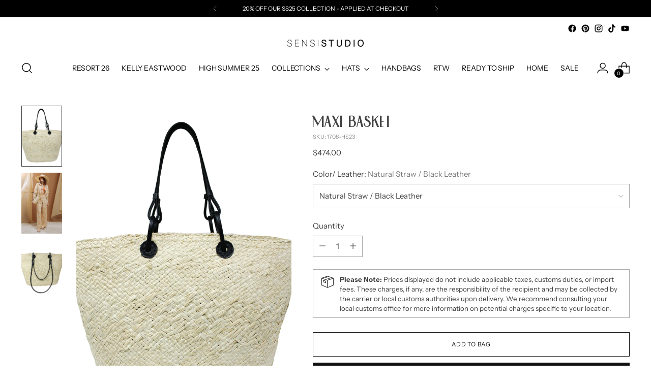

--- FILE ---
content_type: text/javascript; charset=utf-8
request_url: https://sensistudio.com/products/maxi-basket.js
body_size: 458
content:
{"id":7978651222232,"title":"Maxi Basket","handle":"maxi-basket","description":"\u003cp\u003e\u003cstrong\u003eMaxi Basket\u003c\/strong\u003e\u003c\/p\u003e\n\u003cp class=\"p1\"\u003e \u003c\/p\u003e\n\u003cp\u003e100% Toquilla Straw. This material is known for its quality and beauty. Each bag is entirely hand-made, from the straw dye to the weaving of the bag.\u003c\/p\u003e\n\u003cp\u003e \u003c\/p\u003e\n\u003cp class=\"p1\"\u003e\u003cb\u003e\u003c\/b\u003e\u003cstrong data-mce-fragment=\"1\"\u003e-\u003cspan data-mce-fragment=\"1\"\u003e \u003c\/span\u003eWe ship with DHL Express. Shipping takes approximately 3 to 5 days to arrive depending on the destination.\u003c\/strong\u003e\u003cbr\u003e\u003c\/p\u003e\n\u003cp class=\"p1\"\u003e\u003cb\u003e-Need Help? Please contact: customercare@sensistudio.com\u003c\/b\u003e\u003c\/p\u003e\n\u003cp class=\"p1\"\u003e\u003cb\u003e-All Sales Are Final.\u003c\/b\u003e\u003c\/p\u003e","published_at":"2023-05-02T15:58:13-05:00","created_at":"2023-04-13T17:25:13-05:00","vendor":"sensi-studio","type":"","tags":["Featured Handbags","Handbags","HS 23","import_2021_02_02_214008","validate-product-description"],"price":47400,"price_min":47400,"price_max":47400,"available":true,"price_varies":false,"compare_at_price":null,"compare_at_price_min":0,"compare_at_price_max":0,"compare_at_price_varies":false,"variants":[{"id":43774238621912,"title":"Natural Straw \/ Black Leather","option1":"Natural Straw \/ Black Leather","option2":null,"option3":null,"sku":"1708-HS23","requires_shipping":true,"taxable":true,"featured_image":{"id":39264088064216,"product_id":7978651222232,"position":1,"created_at":"2023-04-13T17:25:43-05:00","updated_at":"2023-04-13T17:25:44-05:00","alt":null,"width":2500,"height":2500,"src":"https:\/\/cdn.shopify.com\/s\/files\/1\/0525\/4414\/3521\/products\/1708-1.jpg?v=1681424744","variant_ids":[43774238621912]},"available":true,"name":"Maxi Basket - Natural Straw \/ Black Leather","public_title":"Natural Straw \/ Black Leather","options":["Natural Straw \/ Black Leather"],"price":47400,"weight":0,"compare_at_price":null,"inventory_management":null,"barcode":null,"featured_media":{"alt":null,"id":31880545140952,"position":1,"preview_image":{"aspect_ratio":1.0,"height":2500,"width":2500,"src":"https:\/\/cdn.shopify.com\/s\/files\/1\/0525\/4414\/3521\/products\/1708-1.jpg?v=1681424744"}},"requires_selling_plan":false,"selling_plan_allocations":[]}],"images":["\/\/cdn.shopify.com\/s\/files\/1\/0525\/4414\/3521\/products\/1708-1.jpg?v=1681424744","\/\/cdn.shopify.com\/s\/files\/1\/0525\/4414\/3521\/files\/3509_d71238aa-742f-4d50-8009-d3aa831da5ac.jpg?v=1692205609","\/\/cdn.shopify.com\/s\/files\/1\/0525\/4414\/3521\/products\/1708.jpg?v=1692205609"],"featured_image":"\/\/cdn.shopify.com\/s\/files\/1\/0525\/4414\/3521\/products\/1708-1.jpg?v=1681424744","options":[{"name":"Color\/ Leather","position":1,"values":["Natural Straw \/ Black Leather"]}],"url":"\/products\/maxi-basket","media":[{"alt":null,"id":31880545140952,"position":1,"preview_image":{"aspect_ratio":1.0,"height":2500,"width":2500,"src":"https:\/\/cdn.shopify.com\/s\/files\/1\/0525\/4414\/3521\/products\/1708-1.jpg?v=1681424744"},"aspect_ratio":1.0,"height":2500,"media_type":"image","src":"https:\/\/cdn.shopify.com\/s\/files\/1\/0525\/4414\/3521\/products\/1708-1.jpg?v=1681424744","width":2500},{"alt":null,"id":32148913520856,"position":2,"preview_image":{"aspect_ratio":0.667,"height":1200,"width":800,"src":"https:\/\/cdn.shopify.com\/s\/files\/1\/0525\/4414\/3521\/files\/3509_d71238aa-742f-4d50-8009-d3aa831da5ac.jpg?v=1692205609"},"aspect_ratio":0.667,"height":1200,"media_type":"image","src":"https:\/\/cdn.shopify.com\/s\/files\/1\/0525\/4414\/3521\/files\/3509_d71238aa-742f-4d50-8009-d3aa831da5ac.jpg?v=1692205609","width":800},{"alt":null,"id":31880546156760,"position":3,"preview_image":{"aspect_ratio":1.0,"height":2500,"width":2500,"src":"https:\/\/cdn.shopify.com\/s\/files\/1\/0525\/4414\/3521\/products\/1708.jpg?v=1692205609"},"aspect_ratio":1.0,"height":2500,"media_type":"image","src":"https:\/\/cdn.shopify.com\/s\/files\/1\/0525\/4414\/3521\/products\/1708.jpg?v=1692205609","width":2500}],"requires_selling_plan":false,"selling_plan_groups":[]}